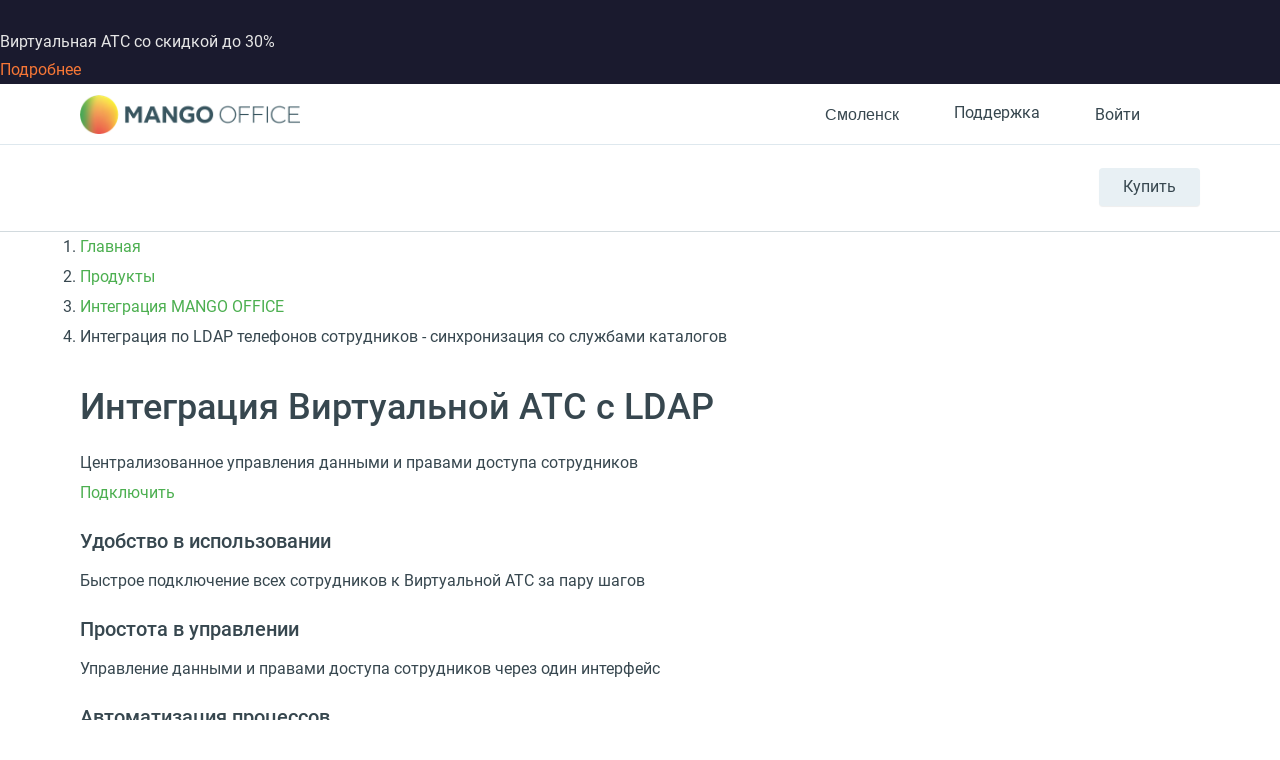

--- FILE ---
content_type: application/javascript; charset=utf-8
request_url: https://emd.hybrid.ai/plgt.js?exl=&foadh=&gapl=&cs=&pcs=&vcs=
body_size: 2402
content:
(new Image()).src="https://an.yandex.ru/mapuid/targetixis/1a6d241a389dbda7544f";(new Image()).src="https://cm.g.doubleclick.net/pixel?google_nid=hybrid_adtech_spzoo&google_cm&google_sc&gdpr=&gdpr_consent=";(new Image()).src="https://s.ad.smaato.net/c/?dspInit=1001983&dspCookie=1a6d241a389dbda7544f&gdpr=&gdpr_consent=";(new Image()).src="https://u.openx.net/w/1.0/sd?id=559757357&val=1a6d241a389dbda7544f&gdpr=&gdpr_consent=";window.setTimeout(function(){window.setTimeout(function(){window.setTimeout(function(){window.setTimeout(function(){window.setTimeout(function(){window.setTimeout(function(){window.setTimeout(function(){window.setTimeout(function(){(new Image()).src="https://x01.aidata.io/0.gif?pid=TARGETIX";(new Image()).src="https://pixel.onaudience.com/?partner=207&mapped=1a6d241a389dbda7544f&noredirect=1";},2000);(new Image()).src="https://eye.targetads.io/sync/partner?id=hybrid&external_id=1a6d241a389dbda7544f";(new Image()).src="https://ssp.adriver.ru/cgi-bin/sync.cgi?dsp_id=100&external_id=1a6d241a389dbda7544f";},2000);(new Image()).src="https://ads.betweendigital.com/match?bidder_id=10&external_user_id=1a6d241a389dbda7544f&gdpr=&consent=";(new Image()).src="https://dmg.digitaltarget.ru/1/168/i/i?a=168&e=1a6d241a389dbda7544f&i=28534273";},2000);(new Image()).src="https://dm.hybrid.ai/yandexdmp-match";(new Image()).src="https://ib.adnxs.com/setuid?entity=385&code=1a6d241a389dbda7544f&gdpr=&gdpr_consent=";},2000);(new Image()).src="https://a.bringads.ru/sync?dsp=23&buyerid=1a6d241a389dbda7544f";(new Image()).src="https://ad.mail.ru/cm.gif?p=28&id=1a6d241a389dbda7544f";},2000);(new Image()).src="https://us.ck-ie.com/hbrd678.gif?gdpr=&gdpr_consent=&puid=1a6d241a389dbda7544f";(new Image()).src="https://cr-frontend.weborama-tech.ru/cr?key=hybrid&url=https%3A%2F%2Fdm.hybrid.ai%2Fmatch%3Fid%3D206%26vid%3D{WEBO_CID}";},2000);(new Image()).src="https://gw-iad-bid.ymmobi.com/dsp/user/sync?dspid=aHlicmlkX2RzcA==&gdpr=&gdpr_consent=&us_privacy=&callback=https%3A%2F%2Fdm-eu.hybrid.ai%2Fmatch%3Fid%3D418%26vid%3D%7Bym_user_id%7D%26gdpr%3D%7BGDPR%7D%26gdpr_consent%3D%7BGDPR_CONSENT%7D";(new Image()).src="https://inv-nets.admixer.net/adxcm.aspx?ssp=c69c5599-5fc4-4e1f-b0a5-3692b72ccd31&redir=1";},2000);(new Image()).src="https://exchange.buzzoola.com/cookiesync/dsp/targetix?uid=1a6d241a389dbda7544f";},2000);

--- FILE ---
content_type: application/javascript
request_url: https://creatives.afp.ai/SmartPixel/2024/mango_office_pixel.js
body_size: 412
content:
new Image().src = "https://rtb-eu.b.otm-r.com/spevent?sadd=10001077";
new Image().src = "https://px.adhigh.net/p/tracking.gif?syncs=default&site_id=9424";
new Image().src = "https://px.adhigh.net/p/tracking.gif?syncs=bsw&syncs_only=true";
new Image().src = "https://mc.yandex.ru/pixel/6568704164517649007?rnd=%aw_random%";
new Image().src = "https://ssp.al-adtech.com/api/smart_pixel/17103449057";

--- FILE ---
content_type: application/javascript
request_url: https://api.ipify.org/?format=jsonp&callback=getIP
body_size: -49
content:
getIP({"ip":"3.145.47.114"});